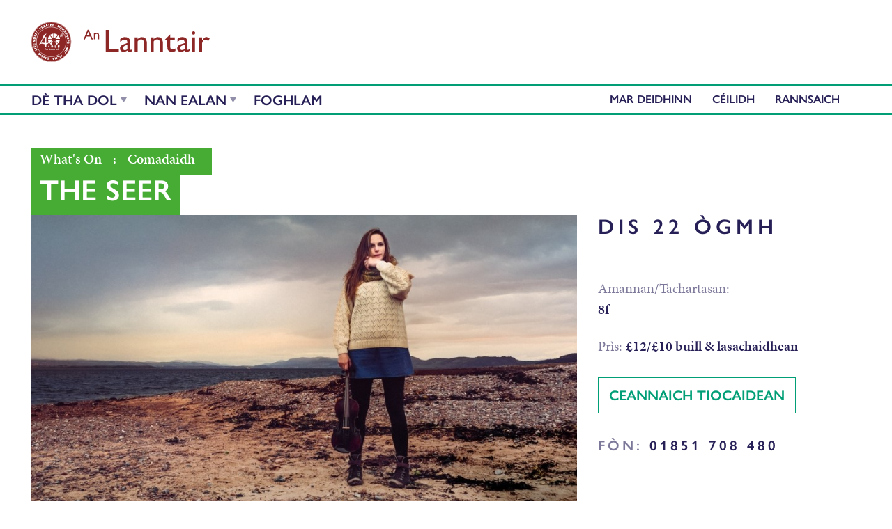

--- FILE ---
content_type: text/html; charset=UTF-8
request_url: https://lanntair.com/events/event/the-seer/?lang=gd
body_size: 12140
content:

<!DOCTYPE html>
<html lang="gd-GB" class="no-js">

<head>
    <meta charset="UTF-8">
    <meta name="viewport" content="initial-scale=1.0">
    <meta name="description" content="An Lanntair - bringing you the best in Arts, Events, Music and Entertainment in the Western Isles." />
    <meta name="keywords" content="activities,art,artists,arts,auditorium,book,bookings,calendar,centre,cinema,conferences,contact,council,create,creative,culture,education,enjoy,enjoyment,entertainment,exhibitions,facilities,gaelic,gallery,hebrides,isle,lanntair,lewis,outer,programme,relax,restaurant,scottish,showcase,show,special,stornoway,tickets,venue,visa,website,workshops" />


    <link rel="apple-touch-icon" sizes="57x57" href="https://lanntair.com/wp-content/themes/anlanntair-2019/favicons/apple-touch-icon-57x57.png">
    <link rel="apple-touch-icon" sizes="60x60" href="https://lanntair.com/wp-content/themes/anlanntair-2019/favicons/apple-touch-icon-60x60.png">
    <link rel="apple-touch-icon" sizes="72x72" href="https://lanntair.com/wp-content/themes/anlanntair-2019/favicons/apple-touch-icon-72x72.png">
    <link rel="apple-touch-icon" sizes="76x76" href="https://lanntair.com/wp-content/themes/anlanntair-2019/favicons/apple-touch-icon-76x76.png">
    <link rel="apple-touch-icon" sizes="114x114" href="https://lanntair.com/wp-content/themes/anlanntair-2019/favicons/apple-touch-icon-114x114.png">
    <link rel="apple-touch-icon" sizes="120x120" href="https://lanntair.com/wp-content/themes/anlanntair-2019/favicons/apple-touch-icon-120x120.png">
    <link rel="apple-touch-icon" sizes="144x144" href="https://lanntair.com/wp-content/themes/anlanntair-2019/favicons/apple-touch-icon-144x144.png">
    <link rel="apple-touch-icon" sizes="152x152" href="https://lanntair.com/wp-content/themes/anlanntair-2019/favicons/apple-touch-icon-152x152.png">
    <link rel="apple-touch-icon" sizes="180x180" href="https://lanntair.com/wp-content/themes/anlanntair-2019/favicons/apple-touch-icon-180x180.png">
    <link rel="icon" type="image/png" href="https://lanntair.com/wp-content/themes/anlanntair-2019/favicons/favicon-32x32.png" sizes="32x32">
    <link rel="icon" type="image/png" href="https://lanntair.com/wp-content/themes/anlanntair-2019/favicons/favicon-194x194.png" sizes="194x194">
    <link rel="icon" type="image/png" href="https://lanntair.com/wp-content/themes/anlanntair-2019/favicons/favicon-96x96.png" sizes="96x96">
    <link rel="icon" type="image/png" href="https://lanntair.com/wp-content/themes/anlanntair-2019/favicons/android-chrome-192x192.png" sizes="192x192">
    <link rel="icon" type="image/png" href="https://lanntair.com/wp-content/themes/anlanntair-2019/favicons/favicon-16x16.png" sizes="16x16">
    <link rel="manifest" href="https://lanntair.com/wp-content/themes/anlanntair-2019/favicons/manifest.json">
    <meta name="msapplication-TileColor" content="#2b5797">
    <meta name="msapplication-TileImage" content="https://lanntair.com/wp-content/themes/anlanntair-2019/favicons/mstile-144x144.png">
    <meta name="theme-color" content="#ffffff">



    <link rel="profile" href="https://gmpg.org/xfn/11">
    <!--[if lt IE 9]>
    <script src="https://lanntair.com/wp-content/themes/anlanntair-2019/js/html5.js"></script>
    <![endif]-->
    <script>
    (function() {
        document.documentElement.className = 'js'
    })();
    </script>
    <script src="https://lanntair.com/wp-content/themes/anlanntair-2019/bower_components/modernizr/modernizr.js"></script>


    <!-- Typekit 2019 -->
    <link rel="stylesheet" href="https://use.typekit.net/aue2nza.css">
    
    <!-- // fontawesome -->
        
    <script src="https://kit.fontawesome.com/99f47a282f.js" crossorigin="anonymous"></script>
    
    
    <!-- fancybox -->
        
    <link rel="stylesheet" href="https://cdn.jsdelivr.net/gh/fancyapps/fancybox@3.5.7/dist/jquery.fancybox.min.css" />

    <meta name='robots' content='index, follow, max-image-preview:large, max-snippet:-1, max-video-preview:-1' />
<link rel="alternate" hreflang="en-us" href="https://lanntair.com/events/event/the-seer/" />
<link rel="alternate" hreflang="gd-gb" href="https://lanntair.com/events/event/the-seer/?lang=gd" />
<link rel="alternate" hreflang="x-default" href="https://lanntair.com/events/event/the-seer/" />

	<!-- This site is optimized with the Yoast SEO plugin v26.6 - https://yoast.com/wordpress/plugins/seo/ -->
	<title>The Seer - An Lanntair</title>
	<link rel="canonical" href="https://lanntair.com/events/event/the-seer/?lang=gd" />
	<meta property="og:locale" content="en_US" />
	<meta property="og:type" content="article" />
	<meta property="og:title" content="The Seer - An Lanntair" />
	<meta property="og:description" content="Music depicting the life and prophecies of the Brahan Seer." />
	<meta property="og:url" content="https://lanntair.com/events/event/the-seer/?lang=gd" />
	<meta property="og:site_name" content="An Lanntair" />
	<meta property="article:publisher" content="https://www.facebook.com/anlanntair/" />
	<meta property="article:modified_time" content="2019-05-09T13:34:24+00:00" />
	<meta property="og:image" content="https://lanntair.com/wp-content/uploads/2019/01/The-Seer-2.jpg" />
	<meta property="og:image:width" content="888" />
	<meta property="og:image:height" content="487" />
	<meta property="og:image:type" content="image/jpeg" />
	<script type="application/ld+json" class="yoast-schema-graph">{"@context":"https://schema.org","@graph":[{"@type":"WebPage","@id":"https://lanntair.com/events/event/the-seer/?lang=gd","url":"https://lanntair.com/events/event/the-seer/?lang=gd","name":"The Seer - An Lanntair","isPartOf":{"@id":"https://lanntair.com/#website"},"primaryImageOfPage":{"@id":"https://lanntair.com/events/event/the-seer/?lang=gd#primaryimage"},"image":{"@id":"https://lanntair.com/events/event/the-seer/?lang=gd#primaryimage"},"thumbnailUrl":"https://lanntair.com/wp-content/uploads/2019/01/The-Seer-2.jpg","datePublished":"2019-01-24T16:35:19+00:00","dateModified":"2019-05-09T13:34:24+00:00","breadcrumb":{"@id":"https://lanntair.com/events/event/the-seer/?lang=gd#breadcrumb"},"inLanguage":"gd-GB","potentialAction":[{"@type":"ReadAction","target":["https://lanntair.com/events/event/the-seer/?lang=gd"]}]},{"@type":"ImageObject","inLanguage":"gd-GB","@id":"https://lanntair.com/events/event/the-seer/?lang=gd#primaryimage","url":"https://lanntair.com/wp-content/uploads/2019/01/The-Seer-2.jpg","contentUrl":"https://lanntair.com/wp-content/uploads/2019/01/The-Seer-2.jpg","width":888,"height":487},{"@type":"BreadcrumbList","@id":"https://lanntair.com/events/event/the-seer/?lang=gd#breadcrumb","itemListElement":[{"@type":"ListItem","position":1,"name":"Home","item":"https://lanntair.com/?lang=gd"},{"@type":"ListItem","position":2,"name":"Events","item":"https://lanntair.com/events/event/"},{"@type":"ListItem","position":3,"name":"The Seer"}]},{"@type":"WebSite","@id":"https://lanntair.com/#website","url":"https://lanntair.com/","name":"An Lanntair","description":"An Lanntair - bringing you the best in Arts, Events, Music and Entertainment in the Western Isles.","potentialAction":[{"@type":"SearchAction","target":{"@type":"EntryPoint","urlTemplate":"https://lanntair.com/?s={search_term_string}"},"query-input":{"@type":"PropertyValueSpecification","valueRequired":true,"valueName":"search_term_string"}}],"inLanguage":"gd-GB"}]}</script>
	<!-- / Yoast SEO plugin. -->


<link rel='dns-prefetch' href='//ajax.googleapis.com' />
<link rel='dns-prefetch' href='//fonts.googleapis.com' />
<link rel="alternate" type="application/rss+xml" title="An Lanntair &raquo; Feed" href="https://lanntair.com/feed/?lang=gd" />
<link rel="alternate" type="application/rss+xml" title="An Lanntair &raquo; Comments Feed" href="https://lanntair.com/comments/feed/?lang=gd" />
<link rel="alternate" title="oEmbed (JSON)" type="application/json+oembed" href="https://lanntair.com/wp-json/oembed/1.0/embed?url=https%3A%2F%2Flanntair.com%2Fevents%2Fevent%2Fthe-seer%2F%3Flang%3Dgd" />
<link rel="alternate" title="oEmbed (XML)" type="text/xml+oembed" href="https://lanntair.com/wp-json/oembed/1.0/embed?url=https%3A%2F%2Flanntair.com%2Fevents%2Fevent%2Fthe-seer%2F%3Flang%3Dgd&#038;format=xml" />
<style id='wp-img-auto-sizes-contain-inline-css' type='text/css'>
img:is([sizes=auto i],[sizes^="auto," i]){contain-intrinsic-size:3000px 1500px}
/*# sourceURL=wp-img-auto-sizes-contain-inline-css */
</style>
<link rel='stylesheet' id='ggskin-style-css' href='https://lanntair.com/wp-content/plugins/garden-gnome-package/include/ggskin.css?ver=6.9' type='text/css' media='all' />
<style id='wp-emoji-styles-inline-css' type='text/css'>

	img.wp-smiley, img.emoji {
		display: inline !important;
		border: none !important;
		box-shadow: none !important;
		height: 1em !important;
		width: 1em !important;
		margin: 0 0.07em !important;
		vertical-align: -0.1em !important;
		background: none !important;
		padding: 0 !important;
	}
/*# sourceURL=wp-emoji-styles-inline-css */
</style>
<link rel='stylesheet' id='wp-block-library-css' href='https://lanntair.com/wp-includes/css/dist/block-library/style.min.css?ver=6.9' type='text/css' media='all' />
<style id='global-styles-inline-css' type='text/css'>
:root{--wp--preset--aspect-ratio--square: 1;--wp--preset--aspect-ratio--4-3: 4/3;--wp--preset--aspect-ratio--3-4: 3/4;--wp--preset--aspect-ratio--3-2: 3/2;--wp--preset--aspect-ratio--2-3: 2/3;--wp--preset--aspect-ratio--16-9: 16/9;--wp--preset--aspect-ratio--9-16: 9/16;--wp--preset--color--black: #000000;--wp--preset--color--cyan-bluish-gray: #abb8c3;--wp--preset--color--white: #ffffff;--wp--preset--color--pale-pink: #f78da7;--wp--preset--color--vivid-red: #cf2e2e;--wp--preset--color--luminous-vivid-orange: #ff6900;--wp--preset--color--luminous-vivid-amber: #fcb900;--wp--preset--color--light-green-cyan: #7bdcb5;--wp--preset--color--vivid-green-cyan: #00d084;--wp--preset--color--pale-cyan-blue: #8ed1fc;--wp--preset--color--vivid-cyan-blue: #0693e3;--wp--preset--color--vivid-purple: #9b51e0;--wp--preset--gradient--vivid-cyan-blue-to-vivid-purple: linear-gradient(135deg,rgb(6,147,227) 0%,rgb(155,81,224) 100%);--wp--preset--gradient--light-green-cyan-to-vivid-green-cyan: linear-gradient(135deg,rgb(122,220,180) 0%,rgb(0,208,130) 100%);--wp--preset--gradient--luminous-vivid-amber-to-luminous-vivid-orange: linear-gradient(135deg,rgb(252,185,0) 0%,rgb(255,105,0) 100%);--wp--preset--gradient--luminous-vivid-orange-to-vivid-red: linear-gradient(135deg,rgb(255,105,0) 0%,rgb(207,46,46) 100%);--wp--preset--gradient--very-light-gray-to-cyan-bluish-gray: linear-gradient(135deg,rgb(238,238,238) 0%,rgb(169,184,195) 100%);--wp--preset--gradient--cool-to-warm-spectrum: linear-gradient(135deg,rgb(74,234,220) 0%,rgb(151,120,209) 20%,rgb(207,42,186) 40%,rgb(238,44,130) 60%,rgb(251,105,98) 80%,rgb(254,248,76) 100%);--wp--preset--gradient--blush-light-purple: linear-gradient(135deg,rgb(255,206,236) 0%,rgb(152,150,240) 100%);--wp--preset--gradient--blush-bordeaux: linear-gradient(135deg,rgb(254,205,165) 0%,rgb(254,45,45) 50%,rgb(107,0,62) 100%);--wp--preset--gradient--luminous-dusk: linear-gradient(135deg,rgb(255,203,112) 0%,rgb(199,81,192) 50%,rgb(65,88,208) 100%);--wp--preset--gradient--pale-ocean: linear-gradient(135deg,rgb(255,245,203) 0%,rgb(182,227,212) 50%,rgb(51,167,181) 100%);--wp--preset--gradient--electric-grass: linear-gradient(135deg,rgb(202,248,128) 0%,rgb(113,206,126) 100%);--wp--preset--gradient--midnight: linear-gradient(135deg,rgb(2,3,129) 0%,rgb(40,116,252) 100%);--wp--preset--font-size--small: 13px;--wp--preset--font-size--medium: 20px;--wp--preset--font-size--large: 36px;--wp--preset--font-size--x-large: 42px;--wp--preset--spacing--20: 0.44rem;--wp--preset--spacing--30: 0.67rem;--wp--preset--spacing--40: 1rem;--wp--preset--spacing--50: 1.5rem;--wp--preset--spacing--60: 2.25rem;--wp--preset--spacing--70: 3.38rem;--wp--preset--spacing--80: 5.06rem;--wp--preset--shadow--natural: 6px 6px 9px rgba(0, 0, 0, 0.2);--wp--preset--shadow--deep: 12px 12px 50px rgba(0, 0, 0, 0.4);--wp--preset--shadow--sharp: 6px 6px 0px rgba(0, 0, 0, 0.2);--wp--preset--shadow--outlined: 6px 6px 0px -3px rgb(255, 255, 255), 6px 6px rgb(0, 0, 0);--wp--preset--shadow--crisp: 6px 6px 0px rgb(0, 0, 0);}:where(.is-layout-flex){gap: 0.5em;}:where(.is-layout-grid){gap: 0.5em;}body .is-layout-flex{display: flex;}.is-layout-flex{flex-wrap: wrap;align-items: center;}.is-layout-flex > :is(*, div){margin: 0;}body .is-layout-grid{display: grid;}.is-layout-grid > :is(*, div){margin: 0;}:where(.wp-block-columns.is-layout-flex){gap: 2em;}:where(.wp-block-columns.is-layout-grid){gap: 2em;}:where(.wp-block-post-template.is-layout-flex){gap: 1.25em;}:where(.wp-block-post-template.is-layout-grid){gap: 1.25em;}.has-black-color{color: var(--wp--preset--color--black) !important;}.has-cyan-bluish-gray-color{color: var(--wp--preset--color--cyan-bluish-gray) !important;}.has-white-color{color: var(--wp--preset--color--white) !important;}.has-pale-pink-color{color: var(--wp--preset--color--pale-pink) !important;}.has-vivid-red-color{color: var(--wp--preset--color--vivid-red) !important;}.has-luminous-vivid-orange-color{color: var(--wp--preset--color--luminous-vivid-orange) !important;}.has-luminous-vivid-amber-color{color: var(--wp--preset--color--luminous-vivid-amber) !important;}.has-light-green-cyan-color{color: var(--wp--preset--color--light-green-cyan) !important;}.has-vivid-green-cyan-color{color: var(--wp--preset--color--vivid-green-cyan) !important;}.has-pale-cyan-blue-color{color: var(--wp--preset--color--pale-cyan-blue) !important;}.has-vivid-cyan-blue-color{color: var(--wp--preset--color--vivid-cyan-blue) !important;}.has-vivid-purple-color{color: var(--wp--preset--color--vivid-purple) !important;}.has-black-background-color{background-color: var(--wp--preset--color--black) !important;}.has-cyan-bluish-gray-background-color{background-color: var(--wp--preset--color--cyan-bluish-gray) !important;}.has-white-background-color{background-color: var(--wp--preset--color--white) !important;}.has-pale-pink-background-color{background-color: var(--wp--preset--color--pale-pink) !important;}.has-vivid-red-background-color{background-color: var(--wp--preset--color--vivid-red) !important;}.has-luminous-vivid-orange-background-color{background-color: var(--wp--preset--color--luminous-vivid-orange) !important;}.has-luminous-vivid-amber-background-color{background-color: var(--wp--preset--color--luminous-vivid-amber) !important;}.has-light-green-cyan-background-color{background-color: var(--wp--preset--color--light-green-cyan) !important;}.has-vivid-green-cyan-background-color{background-color: var(--wp--preset--color--vivid-green-cyan) !important;}.has-pale-cyan-blue-background-color{background-color: var(--wp--preset--color--pale-cyan-blue) !important;}.has-vivid-cyan-blue-background-color{background-color: var(--wp--preset--color--vivid-cyan-blue) !important;}.has-vivid-purple-background-color{background-color: var(--wp--preset--color--vivid-purple) !important;}.has-black-border-color{border-color: var(--wp--preset--color--black) !important;}.has-cyan-bluish-gray-border-color{border-color: var(--wp--preset--color--cyan-bluish-gray) !important;}.has-white-border-color{border-color: var(--wp--preset--color--white) !important;}.has-pale-pink-border-color{border-color: var(--wp--preset--color--pale-pink) !important;}.has-vivid-red-border-color{border-color: var(--wp--preset--color--vivid-red) !important;}.has-luminous-vivid-orange-border-color{border-color: var(--wp--preset--color--luminous-vivid-orange) !important;}.has-luminous-vivid-amber-border-color{border-color: var(--wp--preset--color--luminous-vivid-amber) !important;}.has-light-green-cyan-border-color{border-color: var(--wp--preset--color--light-green-cyan) !important;}.has-vivid-green-cyan-border-color{border-color: var(--wp--preset--color--vivid-green-cyan) !important;}.has-pale-cyan-blue-border-color{border-color: var(--wp--preset--color--pale-cyan-blue) !important;}.has-vivid-cyan-blue-border-color{border-color: var(--wp--preset--color--vivid-cyan-blue) !important;}.has-vivid-purple-border-color{border-color: var(--wp--preset--color--vivid-purple) !important;}.has-vivid-cyan-blue-to-vivid-purple-gradient-background{background: var(--wp--preset--gradient--vivid-cyan-blue-to-vivid-purple) !important;}.has-light-green-cyan-to-vivid-green-cyan-gradient-background{background: var(--wp--preset--gradient--light-green-cyan-to-vivid-green-cyan) !important;}.has-luminous-vivid-amber-to-luminous-vivid-orange-gradient-background{background: var(--wp--preset--gradient--luminous-vivid-amber-to-luminous-vivid-orange) !important;}.has-luminous-vivid-orange-to-vivid-red-gradient-background{background: var(--wp--preset--gradient--luminous-vivid-orange-to-vivid-red) !important;}.has-very-light-gray-to-cyan-bluish-gray-gradient-background{background: var(--wp--preset--gradient--very-light-gray-to-cyan-bluish-gray) !important;}.has-cool-to-warm-spectrum-gradient-background{background: var(--wp--preset--gradient--cool-to-warm-spectrum) !important;}.has-blush-light-purple-gradient-background{background: var(--wp--preset--gradient--blush-light-purple) !important;}.has-blush-bordeaux-gradient-background{background: var(--wp--preset--gradient--blush-bordeaux) !important;}.has-luminous-dusk-gradient-background{background: var(--wp--preset--gradient--luminous-dusk) !important;}.has-pale-ocean-gradient-background{background: var(--wp--preset--gradient--pale-ocean) !important;}.has-electric-grass-gradient-background{background: var(--wp--preset--gradient--electric-grass) !important;}.has-midnight-gradient-background{background: var(--wp--preset--gradient--midnight) !important;}.has-small-font-size{font-size: var(--wp--preset--font-size--small) !important;}.has-medium-font-size{font-size: var(--wp--preset--font-size--medium) !important;}.has-large-font-size{font-size: var(--wp--preset--font-size--large) !important;}.has-x-large-font-size{font-size: var(--wp--preset--font-size--x-large) !important;}
/*# sourceURL=global-styles-inline-css */
</style>

<style id='classic-theme-styles-inline-css' type='text/css'>
/*! This file is auto-generated */
.wp-block-button__link{color:#fff;background-color:#32373c;border-radius:9999px;box-shadow:none;text-decoration:none;padding:calc(.667em + 2px) calc(1.333em + 2px);font-size:1.125em}.wp-block-file__button{background:#32373c;color:#fff;text-decoration:none}
/*# sourceURL=/wp-includes/css/classic-themes.min.css */
</style>
<link rel='stylesheet' id='ajax-load-more-css' href='https://lanntair.com/wp-content/plugins/ajax-load-more/build/frontend/ajax-load-more.min.css?ver=6.9' type='text/css' media='all' />
<link rel='stylesheet' id='wpml-legacy-dropdown-0-css' href='https://lanntair.com/wp-content/plugins/sitepress-multilingual-cms/templates/language-switchers/legacy-dropdown/style.min.css?ver=1' type='text/css' media='all' />
<style id='wpml-legacy-dropdown-0-inline-css' type='text/css'>
.wpml-ls-sidebars-sidebar-1, .wpml-ls-sidebars-sidebar-1 .wpml-ls-sub-menu, .wpml-ls-sidebars-sidebar-1 a {border-color:#cdcdcd;}.wpml-ls-sidebars-sidebar-1 a, .wpml-ls-sidebars-sidebar-1 .wpml-ls-sub-menu a, .wpml-ls-sidebars-sidebar-1 .wpml-ls-sub-menu a:link, .wpml-ls-sidebars-sidebar-1 li:not(.wpml-ls-current-language) .wpml-ls-link, .wpml-ls-sidebars-sidebar-1 li:not(.wpml-ls-current-language) .wpml-ls-link:link {color:#444444;background-color:#ffffff;}.wpml-ls-sidebars-sidebar-1 .wpml-ls-sub-menu a:hover,.wpml-ls-sidebars-sidebar-1 .wpml-ls-sub-menu a:focus, .wpml-ls-sidebars-sidebar-1 .wpml-ls-sub-menu a:link:hover, .wpml-ls-sidebars-sidebar-1 .wpml-ls-sub-menu a:link:focus {color:#000000;background-color:#eeeeee;}.wpml-ls-sidebars-sidebar-1 .wpml-ls-current-language > a {color:#444444;background-color:#ffffff;}.wpml-ls-sidebars-sidebar-1 .wpml-ls-current-language:hover>a, .wpml-ls-sidebars-sidebar-1 .wpml-ls-current-language>a:focus {color:#000000;background-color:#eeeeee;}
.wpml-ls-statics-shortcode_actions, .wpml-ls-statics-shortcode_actions .wpml-ls-sub-menu, .wpml-ls-statics-shortcode_actions a {border-color:#cdcdcd;}.wpml-ls-statics-shortcode_actions a, .wpml-ls-statics-shortcode_actions .wpml-ls-sub-menu a, .wpml-ls-statics-shortcode_actions .wpml-ls-sub-menu a:link, .wpml-ls-statics-shortcode_actions li:not(.wpml-ls-current-language) .wpml-ls-link, .wpml-ls-statics-shortcode_actions li:not(.wpml-ls-current-language) .wpml-ls-link:link {color:#444444;background-color:#ffffff;}.wpml-ls-statics-shortcode_actions .wpml-ls-sub-menu a:hover,.wpml-ls-statics-shortcode_actions .wpml-ls-sub-menu a:focus, .wpml-ls-statics-shortcode_actions .wpml-ls-sub-menu a:link:hover, .wpml-ls-statics-shortcode_actions .wpml-ls-sub-menu a:link:focus {color:#000000;background-color:#eeeeee;}.wpml-ls-statics-shortcode_actions .wpml-ls-current-language > a {color:#444444;background-color:#ffffff;}.wpml-ls-statics-shortcode_actions .wpml-ls-current-language:hover>a, .wpml-ls-statics-shortcode_actions .wpml-ls-current-language>a:focus {color:#000000;background-color:#eeeeee;}
/*# sourceURL=wpml-legacy-dropdown-0-inline-css */
</style>
<link rel='stylesheet' id='twentyfifteen-fonts-css' href='//fonts.googleapis.com/css?family=Noto+Sans%3A400italic%2C700italic%2C400%2C700%7CNoto+Serif%3A400italic%2C700italic%2C400%2C700%7CInconsolata%3A400%2C700&#038;subset=latin%2Clatin-ext' type='text/css' media='all' />
<link rel='stylesheet' id='genericons-css' href='https://lanntair.com/wp-content/plugins/jetpack/_inc/genericons/genericons/genericons.css?ver=3.1' type='text/css' media='all' />
<link rel='stylesheet' id='twentyfifteen-style-css' href='https://lanntair.com/wp-content/themes/anlanntair-2019/style.css?ver=6.9' type='text/css' media='all' />
<style id='twentyfifteen-style-inline-css' type='text/css'>

            .post-navigation .nav-previous { background-image: url(https://lanntair.com/wp-content/uploads/2019/01/Website-image-template-23-825x495.jpg); }
            .post-navigation .nav-previous .post-title, .post-navigation .nav-previous a:hover .post-title, .post-navigation .nav-previous .meta-nav { color: #fff; }
            .post-navigation .nav-previous a:before { background-color: rgba(0, 0, 0, 0.4); }
        
            .post-navigation .nav-next { background-image: url(https://lanntair.com/wp-content/uploads/2019/01/Website-image-template-26-825x495.jpg); }
            .post-navigation .nav-next .post-title, .post-navigation .nav-next a:hover .post-title, .post-navigation .nav-next .meta-nav { color: #fff; }
            .post-navigation .nav-next a:before { background-color: rgba(0, 0, 0, 0.4); }
        
/*# sourceURL=twentyfifteen-style-inline-css */
</style>
<script type="text/javascript" src="https://ajax.googleapis.com/ajax/libs/jquery/2.1.4/jquery.min.js?ver=2.1.4" id="jquery-js"></script>
<script type="text/javascript" src="https://lanntair.com/wp-content/plugins/sitepress-multilingual-cms/templates/language-switchers/legacy-dropdown/script.min.js?ver=1" id="wpml-legacy-dropdown-0-js"></script>
<link rel="https://api.w.org/" href="https://lanntair.com/wp-json/" /><link rel="EditURI" type="application/rsd+xml" title="RSD" href="https://lanntair.com/xmlrpc.php?rsd" />
<meta name="generator" content="WordPress 6.9" />
<link rel='shortlink' href='https://lanntair.com/?p=25571&#038;lang=gd' />
<!-- Start Fluid Video Embeds Style Tag -->
<style type="text/css">
/* Fluid Video Embeds */
.fve-video-wrapper {
    position: relative;
    overflow: hidden;
    height: 0;
    background-color: transparent;
    padding-bottom: 56.25%;
    margin: 0.5em 0;
}
.fve-video-wrapper iframe,
.fve-video-wrapper object,
.fve-video-wrapper embed {
    position: absolute;
    display: block;
    top: 0;
    left: 0;
    width: 100%;
    height: 100%;
}
.fve-video-wrapper a.hyperlink-image {
    position: relative;
    display: none;
}
.fve-video-wrapper a.hyperlink-image img {
    position: relative;
    z-index: 2;
    width: 100%;
}
.fve-video-wrapper a.hyperlink-image .fve-play-button {
    position: absolute;
    left: 35%;
    top: 35%;
    right: 35%;
    bottom: 35%;
    z-index: 3;
    background-color: rgba(40, 40, 40, 0.75);
    background-size: 100% 100%;
    border-radius: 10px;
}
.fve-video-wrapper a.hyperlink-image:hover .fve-play-button {
    background-color: rgba(0, 0, 0, 0.85);
}
</style>
<!-- End Fluid Video Embeds Style Tag -->
<meta name="generator" content="WPML ver:4.8.6 stt:1,65;" />
    <link rel="stylesheet" href="https://use.fontawesome.com/releases/v5.7.1/css/all.css" integrity="sha384-fnmOCqbTlWIlj8LyTjo7mOUStjsKC4pOpQbqyi7RrhN7udi9RwhKkMHpvLbHG9Sr" crossorigin="anonymous">


    <link rel="stylesheet" href="https://lanntair.com/wp-content/themes/anlanntair-2019/css/vendor/magnific-popup.css">
    <link rel="stylesheet" href="https://unpkg.com/swiper/swiper-bundle.min.css" />

    <!-- Google tag (gtag.js) -->
    <script async src="https://www.googletagmanager.com/gtag/js?id=G-P62FS860ZF"></script>
    <script>
      window.dataLayer = window.dataLayer || [];
      function gtag(){dataLayer.push(arguments);}
      gtag('js', new Date());
      gtag('config', 'G-P62FS860ZF');
    </script>
</head>


    
    
<!-- ADD A CLASS FOR FACLAN -->


    <body class="wp-singular event-template-default single single-event postid-25571 wp-theme-anlanntair-2019 custom_tax_comadaidh event-the-seer">

        


        

        <header class="main">


            <nav>

                <div class="row logo-and-language">


                    <div class="logo">
                        <h1><a class="logo-link" href="https://lanntair.com/?lang=gd"><img src="https://lanntair.com/wp-content/themes/anlanntair-2019/images/logo-main.svg" alt="An Lanntair (logo)" /><span>An Lanntair</span></a></h1>


                        <a class="menu-toggle">Menu</a>

                    </div>


                    <!--            <div class="language-switcher"><a href="https://lanntair.com/events/event/the-seer/">English</a></div>   -->


                   
               

                </div>

                <div class="main-nav">

                    <div class="row">

                        <div class="primary-navigation">
                            <!--                            <div class="menu-main-menu-gaelic0-container"><ul id="menu-main-menu-gaelic0" class="menu"><li id="menu-item-147" class="parent menu-item menu-item-type-post_type menu-item-object-page menu-item-147"><a href="https://lanntair.com/creative-programme/?lang=gd">Nan Ealan</a></li>
<li id="menu-item-146" class="menu-item menu-item-type-post_type menu-item-object-page menu-item-146"><a href="https://lanntair.com/education/?lang=gd">Foghlam</a></li>
</ul></div>  -->
                            <ul>

                                
                                    <!--                                    <li class="menu-item-home"><a href="https://lanntair.com/?lang=gd">Dachaigh</a></li> -->
                                <li class="menu-item-whatson"><a href="https://lanntair.com/events/event?lang=gd">Dè tha dol</a>

                                    
                                    <ul class="dropdown">


                                        	<li class="cat-item cat-item-321"><a href="https://lanntair.com/events/category/artist-support-gd/?lang=gd">Artist Support</a>
</li>
	<li class="cat-item cat-item-266"><a href="https://lanntair.com/events/category/cafebar-gd/?lang=gd">Cafe/Bar</a>
</li>
	<li class="cat-item cat-item-91"><a href="https://lanntair.com/events/category/ceol/?lang=gd">Ceòl</a>
</li>
	<li class="cat-item cat-item-99"><a href="https://lanntair.com/events/category/clann/?lang=gd">Clann</a>
</li>
	<li class="cat-item cat-item-87"><a href="https://lanntair.com/events/category/comadaidh/?lang=gd">Comadaidh</a>
</li>
	<li class="cat-item cat-item-88"><a href="https://lanntair.com/events/category/dannsa/?lang=gd">Dannsa</a>
</li>
	<li class="cat-item cat-item-415"><a href="https://lanntair.com/events/category/dark-skies-gd/?lang=gd">Dark Skies</a>
</li>
	<li class="cat-item cat-item-97"><a href="https://lanntair.com/events/category/ealain-leirsinneach/?lang=gd">Ealain Lèirsinneach</a>
</li>
	<li class="cat-item cat-item-100"><a href="https://lanntair.com/events/category/inbhich/?lang=gd">Inbhich</a>
</li>
	<li class="cat-item cat-item-314"><a href="https://lanntair.com/events/category/taic-do-neach-ealain/?lang=gd">Taic do neach-ealain</a>
</li>
	<li class="cat-item cat-item-84"><a href="https://lanntair.com/events/category/taigh-cluiche/?lang=gd">Taigh-cluiche</a>
</li>
	<li class="cat-item cat-item-86"><a href="https://lanntair.com/events/category/taigh-dhealbh/?lang=gd">Taigh-dhealbh</a>
</li>
	<li class="cat-item cat-item-319"><a href="https://lanntair.com/events/category/talks-gd/?lang=gd">talks</a>
</li>
	<li class="cat-item cat-item-416"><a href="https://lanntair.com/events/category/talks-gd-2/?lang=gd">Talks</a>
</li>
	<li class="cat-item cat-item-315"><a href="https://lanntair.com/events/category/workshop-gd/?lang=gd">workshops</a>
</li>

                                    </ul>
                                </li>

                                <li class="parent menu-item menu-item-type-post_type menu-item-object-page menu-item-147"><a href="https://lanntair.com/creative-programme/?lang=gd">Nan Ealan</a>
<ul class="sub-menu">
	<li id="menu-item-147651" class="menu-item menu-item-type-custom menu-item-object-custom menu-item-147651"><a href="https://lanntair.com/creative-programme/visual-arts/?lang=gd">Ealain Lèirsinneach</a></li>
	<li id="menu-item-14713940" class="menu-item menu-item-type-custom menu-item-object-custom menu-item-14713940"><a href="https://lanntair.com/creative-programme/faclan/?lang=gd">Faclan</a></li>
	<li id="menu-item-147649" class="menu-item menu-item-type-custom menu-item-object-custom menu-item-147649"><a href="https://lanntair.com/creative-programme/performing-arts/?lang=gd">Ealain Cleasachd</a></li>
	<li id="menu-item-14723420" class="menu-item menu-item-type-custom menu-item-object-custom menu-item-14723420"><a href="https://lanntair.com/creative-programme/darkskies/?lang=gd">Fèis Speuran Dorch Innse Gall</a></li>
</ul>
</li>
<li class="menu-item menu-item-type-post_type menu-item-object-page menu-item-146"><a href="https://lanntair.com/education/?lang=gd">Foghlam</a>
<ul class="sub-menu">
	<li id="menu-item-14694" class="menu-item menu-item-type-custom menu-item-object-custom menu-item-14694"><a href="https://lanntair.com/education/adults/?lang=gd">Inbhich</a></li>
	<li id="menu-item-146701" class="menu-item menu-item-type-custom menu-item-object-custom menu-item-146701"><a href="https://lanntair.com/education/foghlam-tadhail/?lang=gd">Foghlam-tadhail</a></li>
	<li id="menu-item-14690" class="menu-item menu-item-type-custom menu-item-object-custom menu-item-14690"><a href="https://lanntair.com/education/schools/?lang=gd">Sgoiltean</a></li>
	<li id="menu-item-14689" class="menu-item menu-item-type-custom menu-item-object-custom menu-item-14689"><a href="https://lanntair.com/education/young-people/?lang=gd">Daoine Òga</a></li>
</ul>
</li>

                                <!--                                <li class="parent menu-item menu-item-type-post_type menu-item-object-page menu-item-147"><a href="https://lanntair.com/creative-programme/?lang=gd">Nan Ealan</a></li>
<li class="menu-item menu-item-type-post_type menu-item-object-page menu-item-146"><a href="https://lanntair.com/education/?lang=gd">Foghlam</a></li>
 -->
                            </ul>
                        </div>

                        <div class="secondary-navigation">
                            <!--                            <div class="menu-secondary-menu-gaelic0-container"><ul id="menu-secondary-menu-gaelic0" class="menu"><li id="menu-item-24594" class="menu-item menu-item-type-post_type menu-item-object-page menu-item-24594"><a href="https://lanntair.com/about-us/?lang=gd">Mar Deidhinn</a></li>
<li id="menu-item-24595" class="menu-item menu-item-type-post_type menu-item-object-page menu-item-24595"><a href="https://lanntair.com/visitor-info/?lang=gd">Céilidh</a></li>
</ul></div> -->
                            <ul>
                                <li class="menu-item menu-item-type-post_type menu-item-object-page menu-item-24594"><a href="https://lanntair.com/about-us/?lang=gd">Mar Deidhinn</a></li>
<li class="menu-item menu-item-type-post_type menu-item-object-page menu-item-24595"><a href="https://lanntair.com/visitor-info/?lang=gd">Céilidh</a></li>

                                <li class="search-item"><form role="search" method="get" class="search-form" action="https://lanntair.com/?lang=gd">
			
			
				
		<label>
		<span class="screen-reader-text">Rannsaich:</span>		
					
					<input type="search" class="search-field gaelic" placeholder="Rannsaich" value="" name="s"  onfocusout="this.value=''" title="Rannsaich:" />
										
			
		
		</label>
	<input type="submit" class="search-submit screen-reader-text" value="Search" />
<input type='hidden' name='lang' value='gd' /></form></li>

                            </ul>
                        </div>

                    </div>

                </div>



            </nav>

        </header>

        <main>

		
			
				
			<div class="row">
				
					<div class="page-heading">
										
						<ul class="breadcrumb events">
							<li><a href="https://lanntair.com/events/event/?lang=gd">What's On</a> :</li>				
							<li><a href="https://lanntair.com/events/category/comadaidh/?lang=gd" rel="tag">Comadaidh</a></li>						</ul>
					
						
						
						
						<h1>
							<span> 
								The Seer</span>
						</h1>														
					</div>
							
			</div>	
				
				
			<div class="row">
				
				
			<div class="secondary-content-column">
				
					
					
			
				
				
				
				<p class="date">
					
					Dis 22 Ògmh					
				</p>
					
					
				<div class="mobile-toggle">
					<a ><span>Booking &amp; ticket information</span></a>
				</div>	
					
				
				<div class="meta-wrapper">
					<ul class="metadata">
						
						
						<!-- GET PERFORMANCES PRICE -->
						
						<li class="performances"><h2>Amannan/Tachartasan: </h2><p>8f</p>
</li>										
						
							

						
						
						<!-- GET ADMISSION PRICE -->
						
						<li><h2>Prìs: </h2>£12/£10 buill & lasachaidhean</li>										
						
							
						
						
						
						
					
						<!-- GET BBFC RATING  -->
						
												
					
						<!-- GET DURATION  -->
						
						





    

							

						
						</ul>
						
						
							
							
								
							
							<a class="booking-link" href="https://tickets.lanntair.com/Sales/Categories/music/the-seer/ticket/seatplan">Ceannaich Tiocaidean</a>
						  
						    <p class="box-office"><strong>Fòn: </strong>01851 708 480</p>
						    
						    
												
														
										    
						   
						
						
					
						
						
						
						
					
						
						
												</ul>
						
						
	  

 					
						
						
						
						<!--
													
												
					
							-->
					
						
					
					</div>

				
				
				
					
					
					
				
				</div><!-- .secondary-content-column -->
			
				<div class="main-content-column">	
					
					<img width="888" height="487" src="https://lanntair.com/wp-content/uploads/2019/01/The-Seer-2.jpg" class="attachment-event-main size-event-main wp-post-image" alt="" decoding="async" fetchpriority="high" srcset="https://lanntair.com/wp-content/uploads/2019/01/The-Seer-2.jpg 888w, https://lanntair.com/wp-content/uploads/2019/01/The-Seer-2-600x329.jpg 600w, https://lanntair.com/wp-content/uploads/2019/01/The-Seer-2-300x165.jpg 300w, https://lanntair.com/wp-content/uploads/2019/01/The-Seer-2-768x421.jpg 768w" sizes="(max-width: 888px) 100vw, 888px" />		
					
										
					<!-- The content or the description of the event-->
					<p>Is e obair-ciùil a tha san ‘The Seer’ a chaidh a choimiseanadh le Fèis Rois, is a chaidh a thaisbeanadh airson a’ chiad uair aig Celtic Connections san Fhaoilleach 2017.  Tha an ceòl a’ comharrachadh beatha agus fàidheadaireachd Coinnich Odhair, am <em>Brahan Seer</em>, fàidh on 17mh a chuir seachad a’ mhòr chuid de bheatha air Taobh Sear Rois.</p>
<p>Luchd-cluich:<br />
Lauren NicColla – fidheall<br />
Mairearad Green – maileòidian, pìob-chiùil<br />
Megan NicEanraig – fidheall, piàna, seinn<br />
Seumas Mac an Tòisich – druma, percussion<br />
Anna Massie – giotàr, mandolin<br />
Raonaid Newton – seinn, clàrsach, viola</p>
<p>​</p>
					
					
					</div><!-- main-content-column" -->
					
					
					
					
				
			
				
		

				
			</div><!-- //.row -->		
				
				
			
			<!-- 	
				

			<footer class="entry-meta">
						
			-->
		

		

<!-- Call template footer -->


</main>	
 
    
    <footer class="main">
	    <div class="row">
		    
		    <div class="footer-navigation">
			    <nav>
				    
				    <ul>
					    <li><a href="https://lanntair.com/?lang=gd">Home</a></li>
					    <li><a href="https://lanntair.com/events/event/?lang=gd">What's On</a></li>
					    
					    <li class="parent menu-item menu-item-type-post_type menu-item-object-page menu-item-147"><a href="https://lanntair.com/creative-programme/?lang=gd">Nan Ealan</a></li>
<li class="menu-item menu-item-type-post_type menu-item-object-page menu-item-146"><a href="https://lanntair.com/education/?lang=gd">Foghlam</a></li>
 </ul>
					    
				    <div class="menu-secondary-menu-gaelic0-container"><ul id="menu-secondary-menu-gaelic0-2" class="menu"><li class="menu-item menu-item-type-post_type menu-item-object-page menu-item-24594"><a href="https://lanntair.com/about-us/?lang=gd">Mar Deidhinn</a></li>
<li class="menu-item menu-item-type-post_type menu-item-object-page menu-item-24595"><a href="https://lanntair.com/visitor-info/?lang=gd">Céilidh</a></li>
</ul></div> 
				    
				    <!-- <div class="language-switcher"><a href="https://lanntair.com/events/event/the-seer/">English</a></div> -->
				    
			    </nav>
			 </div>   
	
	    	<div class="social-links">
		    	<ul class="networks">
			    	<li class="facebook"><a href="https://www.facebook.com/pages/An-Lanntair/392548723288"><i class="fab fa-facebook"> </i><span>Facebook</span></a></li>
			    	<li class="anlanntair"><a href="https://www.instagram.com/anlanntair/"><i class="fab fa-instagram"> </i><span>Instagram</span></a></li>
					<li class="twitter"><a href="https://bsky.app/profile/anlanntair.bsky.social"><i class="fas fa-user-circle"></i><span>Bluesky</span></a></li>
					<li class="youtube"><a href="https://www.youtube.com/channel/UCa-il1dszkosCQsLpnUoBQw"><i class="fab fa-youtube"> </i><span>YouTube</span></a></li>
					
				</ul>

		    	
		    	
		    		
					
					<ul class="other-sites">
			    		<li class="subscribe"><a href="https://lanntair.com/subscribe?lang=gd"><i class="fas fa-envelope"></i>Faigh na litrichean-naidheachd</a></li>
						<!-- <li class="ticket-site-link"><a href="#">Ceannach Thiocaidean</a></li> -->
		    		</ul>
										
					
		    	
		    </div>
		    
		    <div class="legal">
			    
			    
			    <ul class="logos">
					<li class="cne-siar"><a href="https://www.cne-siar.gov.uk"><span>Comhairle nan Eilean Siar</span></a></li>
					<li class="hie"><a href="https://www.hie.co.uk"><span>Highlands and Islands Enterprise</span></a></li>
					<li class="creative-scotland"><a href="https://www.creativescotland.com"><span>Creative Scotland</span></a></li>
					<li class="point-and-sandwick"><a href="https://www.pointandsandwick.co.uk"><span>Point and Sandwick Trust</span></a></li>
				</ul>	
			    
			    
			    	
					
					<ul class="links">
					    
						<li><a href="https://lanntair.com/legal/?lang=gd">Fiosrachadh laghail agus cookies</a></li>
						<li class="copyright">&copy; 2026 An Lanntair</li>
						<!-- <li><a href="#">Luchd-taice</a></li> -->
					</ul>
										
					
			    

				
				
								
					
					
					
				
			</div>    
		    	
	    </div>
    </footer>   
    
    
    
    
    

<script type="speculationrules">
{"prefetch":[{"source":"document","where":{"and":[{"href_matches":"/*"},{"not":{"href_matches":["/wp-*.php","/wp-admin/*","/wp-content/uploads/*","/wp-content/*","/wp-content/plugins/*","/wp-content/themes/anlanntair-2019/*","/*\\?(.+)"]}},{"not":{"selector_matches":"a[rel~=\"nofollow\"]"}},{"not":{"selector_matches":".no-prefetch, .no-prefetch a"}}]},"eagerness":"conservative"}]}
</script>
<script type="text/javascript" src="//stats.wp.com/w.js?ver=202606" id="jp-tracks-js"></script>
<script type="text/javascript" src="https://lanntair.com/wp-content/plugins/jetpack/jetpack_vendor/automattic/jetpack-connection/dist/tracks-callables.js?minify=false&amp;ver=d0312929561b6711bfb2" id="jp-tracks-functions-js"></script>
<script type="text/javascript" src="https://lanntair.com/wp-content/themes/anlanntair-2019/js/skip-link-focus-fix.js?ver=20141010" id="twentyfifteen-skip-link-focus-fix-js"></script>
<script type="text/javascript" id="twentyfifteen-script-js-extra">
/* <![CDATA[ */
var screenReaderText = {"expand":"\u003Cspan class=\"screen-reader-text\"\u003Eexpand child menu\u003C/span\u003E","collapse":"\u003Cspan class=\"screen-reader-text\"\u003Ecollapse child menu\u003C/span\u003E"};
//# sourceURL=twentyfifteen-script-js-extra
/* ]]> */
</script>
<script type="text/javascript" src="https://lanntair.com/wp-content/themes/anlanntair-2019/js/functions.js?ver=20141212" id="twentyfifteen-script-js"></script>
<script id="wp-emoji-settings" type="application/json">
{"baseUrl":"https://s.w.org/images/core/emoji/17.0.2/72x72/","ext":".png","svgUrl":"https://s.w.org/images/core/emoji/17.0.2/svg/","svgExt":".svg","source":{"concatemoji":"https://lanntair.com/wp-includes/js/wp-emoji-release.min.js?ver=6.9"}}
</script>
<script type="module">
/* <![CDATA[ */
/*! This file is auto-generated */
const a=JSON.parse(document.getElementById("wp-emoji-settings").textContent),o=(window._wpemojiSettings=a,"wpEmojiSettingsSupports"),s=["flag","emoji"];function i(e){try{var t={supportTests:e,timestamp:(new Date).valueOf()};sessionStorage.setItem(o,JSON.stringify(t))}catch(e){}}function c(e,t,n){e.clearRect(0,0,e.canvas.width,e.canvas.height),e.fillText(t,0,0);t=new Uint32Array(e.getImageData(0,0,e.canvas.width,e.canvas.height).data);e.clearRect(0,0,e.canvas.width,e.canvas.height),e.fillText(n,0,0);const a=new Uint32Array(e.getImageData(0,0,e.canvas.width,e.canvas.height).data);return t.every((e,t)=>e===a[t])}function p(e,t){e.clearRect(0,0,e.canvas.width,e.canvas.height),e.fillText(t,0,0);var n=e.getImageData(16,16,1,1);for(let e=0;e<n.data.length;e++)if(0!==n.data[e])return!1;return!0}function u(e,t,n,a){switch(t){case"flag":return n(e,"\ud83c\udff3\ufe0f\u200d\u26a7\ufe0f","\ud83c\udff3\ufe0f\u200b\u26a7\ufe0f")?!1:!n(e,"\ud83c\udde8\ud83c\uddf6","\ud83c\udde8\u200b\ud83c\uddf6")&&!n(e,"\ud83c\udff4\udb40\udc67\udb40\udc62\udb40\udc65\udb40\udc6e\udb40\udc67\udb40\udc7f","\ud83c\udff4\u200b\udb40\udc67\u200b\udb40\udc62\u200b\udb40\udc65\u200b\udb40\udc6e\u200b\udb40\udc67\u200b\udb40\udc7f");case"emoji":return!a(e,"\ud83e\u1fac8")}return!1}function f(e,t,n,a){let r;const o=(r="undefined"!=typeof WorkerGlobalScope&&self instanceof WorkerGlobalScope?new OffscreenCanvas(300,150):document.createElement("canvas")).getContext("2d",{willReadFrequently:!0}),s=(o.textBaseline="top",o.font="600 32px Arial",{});return e.forEach(e=>{s[e]=t(o,e,n,a)}),s}function r(e){var t=document.createElement("script");t.src=e,t.defer=!0,document.head.appendChild(t)}a.supports={everything:!0,everythingExceptFlag:!0},new Promise(t=>{let n=function(){try{var e=JSON.parse(sessionStorage.getItem(o));if("object"==typeof e&&"number"==typeof e.timestamp&&(new Date).valueOf()<e.timestamp+604800&&"object"==typeof e.supportTests)return e.supportTests}catch(e){}return null}();if(!n){if("undefined"!=typeof Worker&&"undefined"!=typeof OffscreenCanvas&&"undefined"!=typeof URL&&URL.createObjectURL&&"undefined"!=typeof Blob)try{var e="postMessage("+f.toString()+"("+[JSON.stringify(s),u.toString(),c.toString(),p.toString()].join(",")+"));",a=new Blob([e],{type:"text/javascript"});const r=new Worker(URL.createObjectURL(a),{name:"wpTestEmojiSupports"});return void(r.onmessage=e=>{i(n=e.data),r.terminate(),t(n)})}catch(e){}i(n=f(s,u,c,p))}t(n)}).then(e=>{for(const n in e)a.supports[n]=e[n],a.supports.everything=a.supports.everything&&a.supports[n],"flag"!==n&&(a.supports.everythingExceptFlag=a.supports.everythingExceptFlag&&a.supports[n]);var t;a.supports.everythingExceptFlag=a.supports.everythingExceptFlag&&!a.supports.flag,a.supports.everything||((t=a.source||{}).concatemoji?r(t.concatemoji):t.wpemoji&&t.twemoji&&(r(t.twemoji),r(t.wpemoji)))});
//# sourceURL=https://lanntair.com/wp-includes/js/wp-emoji-loader.min.js
/* ]]> */
</script>

<!-- <script src="https://lanntair.com/wp-content/themes/anlanntair-2019/bower_components/jquery/dist/jquery.min.js"></script> -->
<script src="https://lanntair.com/wp-content/themes/anlanntair-2019/bower_components/foundation/js/foundation.min.js"></script>
<script src="https://lanntair.com/wp-content/themes/anlanntair-2019/bower_components/foundation/js/foundation/foundation.equalizer.js"></script>
<script src="https://lanntair.com/wp-content/themes/anlanntair-2019/js/jquery.magnific-popup.min.js"></script> 
 <script src="https://lanntair.com/wp-content/themes/anlanntair-2019/js/masonry.js"></script>
<script src="https://lanntair.com/wp-content/themes/anlanntair-2019/js/app.js"></script>
<script src="https://unpkg.com/swiper/swiper-bundle.min.js"></script>

<!-- fancybox -->
<script src="https://cdn.jsdelivr.net/gh/fancyapps/fancybox@3.5.7/dist/jquery.fancybox.min.js"></script>	
	

<script>
    $(document).foundation();
  </script>
  
  <script> // SWIPER JS
  const swiper = new Swiper('.swiper-container', {
	// Optional parameters
	loop: true,
  
	// If we need pagination
	pagination: {
	  el: '.swiper-pagination',
	  clickable: true,
	},
  

  
	
  });
  
  </script>

	<script>
		$(".menu-toggle").click(function(){
		  $(".main-nav, .language-switcher").toggleClass("show");
		});	
		
		$(".parent, .menu-item-whatson").click(function(){
		  $(this).toggleClass("show");
		});	
		
	
		
		
		$(".mobile-toggle a").click(function(){
		  $("div.meta-wrapper").toggleClass("show");
		  $("ul.subnav-menu").toggleClass("show");
		  $("ul.sub-nav").toggleClass("show");
		  $(".mobile-toggle a").toggleClass("open");
		});	
		
		
		
		
		
		$("input.search-field").focus(function(){
		  $(".secondary-navigation").addClass("fade");
		});	
		
		
		$("input.search-field").focusout(function(){
		  $(".secondary-navigation").removeClass("fade");
		});	
	
		
		
		
		$(window).load(function(){
			
		

		  $('.masonry-container').masonry({
		
		    itemSelector: '.masonry-container li'
		
		  });
		  
		  $grid.masonry('layout');
		
		});	
		
		
		
		$(document).ready(function() {

			
			$('.thumbnail-gallery').magnificPopup({
				delegate: 'a',
				type: 'image',
				tLoading: 'Loading image #%curr%...',
				mainClass: 'mfp-img-mobile',
				gallery: {
					enabled: true,
					navigateByImgClick: true,
					preload: [0,1] // Will preload 0 - before current, and 1 after the current image
				},
				image: {
					tError: '<a href="%url%">The image #%curr%</a> could not be loaded.',
					titleSrc: function(item) {
						return item.el.attr('title') + '';
					}
				}
			});
		});
		

		
		// MAGNIFIC GALLERIES
		
		$(document).ready(function() {
		  $('a.popup').magnificPopup({type:'image'});
		});		
		
		$('.open-popup-link').magnificPopup({
		  type:'inline',
		  midClick: true // Allow opening popup on middle mouse click. Always set it to true if you don't provide alternative source in href.
		});			
				
		
	</script>
<!-- Hotjar Tracking Code for www.lanntair.com -->

<script>

    (function(h,o,t,j,a,r){

        h.hj=h.hj||function(){(h.hj.q=h.hj.q||[]).push(arguments)};

        h._hjSettings={hjid:799291,hjsv:6};

        a=o.getElementsByTagName('head')[0];

        r=o.createElement('script');r.async=1;

        r.src=t+h._hjSettings.hjid+j+h._hjSettings.hjsv;

        a.appendChild(r);

    })(window,document,'https://static.hotjar.com/c/hotjar-','.js?sv=');

</script>

<script>
$(document).ready(function(){

// Select and loop the container element of the elements you want to equalise
$('.listing-row').each(function(){  
	
	// Cache the highest
	var highestBox = 0;
	
	// Select and loop the elements you want to equalise
	$('.equalise', this).each(function(){
		
		// If this box is higher than the cached highest then store it
		if($(this).height() > highestBox) {
			highestBox = $(this).height(); 
		}
	
	});  
				
	// Set the height of all those children to whichever was highest 
	$('.equalise',this).height(highestBox);
								
}); 

});

</script>


<script>

// SHOP SCRIPTS
	
	$(".shop-searchform .search-icon").click(function() {
	  $(".shop-searchform").toggleClass("open");
	  $(".subnav-menu").toggleClass("open");
	  $("#woocommerce-product-search-field-0").focus();
	});
	
	$(".shop-nav-toggle").click(function() {
		  $(".shop-heading").toggleClass("open");
		});
	
	$(".shop-searchform a.search-close").click(function() {
		  $(".shop-searchform").removeClass("open");
		  $(".subnav-menu").removeClass("open");
		});
	
	
	$(document).mouseup(function(e) {
	  var container = $(".shop-searchform");
	
	  // if the target of the click isn't the container nor a descendant of the container
	  if (!container.is(e.target) && container.has(e.target).length === 0) {
		  //         container.hide();
	
		  $(".shop-searchform").removeClass("open");
		  $(".subnav-menu").removeClass("open");
		 
	  }
	});
	
	</script>

</body>
</html>
